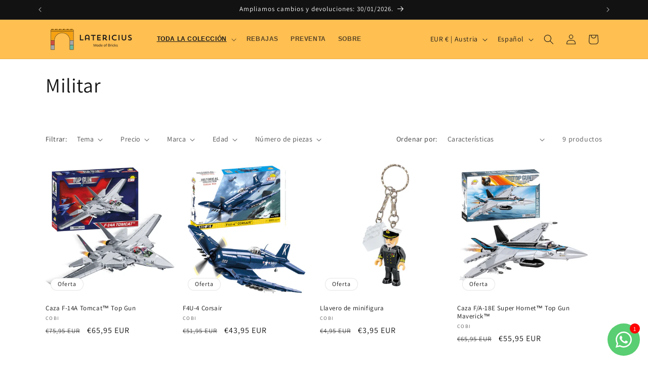

--- FILE ---
content_type: application/javascript
request_url: https://tags.rvere.com/tags/tagmanager.4c5eef-2.myshopify.com.js?v=7
body_size: 3436
content:
!function(){"use strict";function w(t){return function(t){if(Array.isArray(t)){for(var e=0,r=new Array(t.length);e<t.length;e++)r[e]=t[e];return r}}(t)||function(t){if(Symbol.iterator in Object(t)||"[object Arguments]"===Object.prototype.toString.call(t))return Array.from(t)}(t)||function(){throw new TypeError("Invalid attempt to spread non-iterable instance")}()}!function i(a,o,c){function u(r,t){if(!o[r]){if(!a[r]){var e="function"==typeof require&&require;if(!t&&e)return e(r,!0);if(d)return d(r,!0);throw new Error("Cannot find module '"+r+"'")}var n=o[r]={exports:{}};a[r][0].call(n.exports,function(t){var e=a[r][1][t];return u(e||t)},n,n.exports,i,a,o,c)}return o[r].exports}for(var d="function"==typeof require&&require,t=0;t<c.length;t++)u(c[t]);return u}({1:[function(t,e,r){var n=t("./utils"),c=n.getAddedCartItem,u=n.storeCart,d=n.createCartItem,p={GO_TO_CART:"GO_TO_CART",INITIATE_CHECKOUT:"INITIATE_CHECKOUT",ADD_TO_CART:"ADD_TO_CART"},s={CART_UPDATE:"CART_UPDATE",CART_ADD:"CART_ADD",CART_NOOP:"CART_NOOP"},i=new Set;function v(t){return i.add(t)}function m(t){return i.has(t)}function l(t,e){var r=document.getElementsByTagName(t),n=[],i=!0,a=!1,o=void 0;try{for(var c,u=r[Symbol.iterator]();!(i=(c=u.next()).done);i=!0){var d=c.value;d.textContent.toUpperCase()==e.toUpperCase()&&n.push(d)}}catch(t){a=!0,o=t}finally{try{i||null==u.return||u.return()}finally{if(a)throw o}}return n}function f(t){return"/cart/update.js"==t||"/cart/update.js/"==t||"/cart/change.js"==t||"/cart/change.js/"==t||"/cart/clear.js"==t||"/cart/clear.js/"==t?s.CART_UPDATE:"/cart/add.js"==t||"/cart/add"==t||"/cart/add.js/"==t?s.CART_ADD:s.CART_NOOP}function h(u){var n;window.self.fetch&&(window.fetch=(n=window.fetch,function(){for(var t=arguments.length,e=new Array(t),r=0;r<t;r++)e[r]=arguments[r];return function(e){for(var t=arguments.length,r=new Array(1<t?t-1:0),n=1;n<t;n++)r[n-1]=arguments[n];var i=function(t,e){var r=null!=e&&"POST"===e.method;return{addToCartAction:f(t),isPostRequest:r}}.apply(void 0,r),a=i.addToCartAction,o=i.isPostRequest,c=Promise.resolve(r);return c=(c=c.then(function(t){return e.apply(void 0,w(t))})).then(function(t){return o&&(a===s.CART_UPDATE?y(u,!1):a==s.CART_ADD&&y(u,!0)),t})}.apply(void 0,[n].concat(e))}))}function y(i,a){var o=window.$ShopVariables||{};fetch("/cart.js").then(function(t){return t.json()}).then(function(t){var e=o.cart.items;o.cart={product_ids:t.items.map(function(t){return t.product_id}),variant_ids:t.items.map(function(t){return t.variant_id}),item_count:t.item_count,total_price:(t.total_price/100).toFixed(2)};var r=t.items.map(function(t){var e=d(t);return e.price=(e.price/100).toFixed(2),e}),n=c(e,r);o.AddedToCart=n,o.cart.items=r,u(o.cart.items),a&&i()})}function _(t){if(!m(p.INITIATE_CHECKOUT)){var e=document.querySelectorAll("[name='checkout'], [id='checkout']");if(0==e.length&&(e=l("button","Check Out")),0==e.length&&(e=l("button","Checkout")),0<e.length){v(p.INITIATE_CHECKOUT);var r=!0,n=!1,i=void 0;try{for(var a,o=e[Symbol.iterator]();!(r=(a=o.next()).done);r=!0){a.value.addEventListener("click",function(){t()})}}catch(t){n=!0,i=t}finally{try{r||null==o.return||o.return()}finally{if(n)throw i}}}}}function g(t){for(var e=0;e<3;e++)setTimeout(t,1e3*(e+1))}e.exports=function(a,o){return new Promise(function(t,e){var r=a.built_in.InitiateCheckout||[];g(function(){return _(function(){return o(r)})});var i,n=a.built_in.AddToCart||[];i=function(){o(n),g(function(){return _(function(){return o(r)})})},new Promise(function(t,e){var n=window.XMLHttpRequest.prototype.send;window.XMLHttpRequest.prototype.send=function(t){var e=n.apply(this,arguments);if("POST"==this._method){var r=f(this._url);r===s.CART_UPDATE?this.addEventListener("load",function(){y(i,!1)}):r==s.CART_ADD&&this.addEventListener("load",function(){y(i,!0)})}return e}}),h(function(){o(n),g(function(){return _(function(){return o(r)})})}),function(t){if(!m(p.GO_TO_CART)){var e=document.getElementsByClassName("cart-toggle");if(!e){var r=document.getElementsByTagName("a"),n=!0,i=!(e=[]),a=void 0;try{for(var o,c=r[Symbol.iterator]();!(n=(o=c.next()).done);n=!0){var u=o.value;u.href.endsWith("/cart")&&e.push(u)}}catch(t){i=!0,a=t}finally{try{n||null==c.return||c.return()}finally{if(i)throw a}}}if(0<e.length){v(p.GO_TO_CART);var d=!0,s=!1,l=void 0;try{for(var f,h=e[Symbol.iterator]();!(d=(f=h.next()).done);d=!0)f.value.addEventListener("click",function(){return t()})}catch(t){s=!0,l=t}finally{try{d||null==h.return||h.return()}finally{if(s)throw l}}}}}(function(){g(function(){return _(function(){return o(r)})})})})}},{"./utils":3}],2:[function(t,e,r){var n,i=t("./eventlistener"),a=t("./utils"),o=a.storeCart,c=a.readStoredCart,u=a.getAddedCartItem,s={"tag_trigger_map": {}, "tags": {}, "triggers": {"built_in": {}}},d=(n={},Object.keys(s.tag_trigger_map).forEach(function(t){var e=s.tag_trigger_map[t];n[t]=new Set(e)}),n);function l(t){!function(){var t=window.ShopifyAnalytics||{},e=window.Shopify||{},r=t.meta||{},n=new URLSearchParams(window.location.search);if($ShopVariables.page=r.page,$ShopVariables.product=r.product,$ShopVariables.product){$ShopVariables.selectedVariant=$ShopVariables.product.variants[0];var i=n.get("variant");if(i){var a=$ShopVariables.product.variants.filter(function(t){return t.id===i});1==a.length&&($ShopVariables.selectedVariant=a[0])}$ShopVariables.selectedVariant.price=($ShopVariables.selectedVariant.price/100).toFixed(2)}$ShopVariables.order=e.checkout?{subtotal_price:e.checkout.subtotal_price,total_price:e.checkout.total_price,total_tax:e.checkout.total_tax,total_shipping:(e.checkout.shipping_rate||{}).price,currency:e.checkout.presentment_currency?e.checkout.presentment_currency:e.checkout.currency,num_items:e.checkout.line_items.length,line_items:e.checkout.line_items,product_ids:e.checkout.line_items.map(function(t){return t.product_id}),variant_ids:e.checkout.line_items.map(function(t){return t.variant_id}),order_id:e.checkout.order_id,email:e.checkout.email,phone:function(t){var e;t.phone?e=t.phone:t.shipping_address&&t.shipping_address.phone?e=t.shipping_address.phone:t.billing_address&&t.billing_address.phone&&(e=t.billing_address.phone);return e}(e.checkout)}:{line_items:[]},$ShopVariables.searchString=n.get("q")||""}(),m(t),function(){if(function(){var t=window.location.pathname,e=s.triggers.url;if(e){var r,n,i=!0,a=!1,o=void 0;try{for(var c,u=e[Symbol.iterator]();!(i=(c=u.next()).done);i=!0){var d=c.value;"wildcard"==d.match_type&&(r=t,n=d.match_value,new RegExp("^"+n.split("*").join(".*")+"$").test(r)&&m([d])),"contains"==d.match_type&&t.includes(d.match_value)&&m([d]),"starts_with"==d.match_type&&t.startsWith(d.match_value)&&m([d]),"ends_with"==d.match_type&&t.endsWith(d.match_value)&&m([d])}}catch(t){a=!0,o=t}finally{try{i||null==u.return||u.return()}finally{if(a)throw o}}}}(),m(v("PageView")),document.URL.includes("search")){var t=new URLSearchParams(window.location.search),e=(t.get("q"),v("Search"));m(e)}if(document.URL.includes("products/")){var r=v("ViewContent");m(r)}if(window.Shopify&&window.Shopify.checkout&&document.URL.includes("checkouts")){var n=v("Purchase");m(n)}}(),i(s.triggers,m)}function f(t,e){"built_in"==t.type&&"BodyTag"==t.trigger_type?document.body.appendChild(e):document.head.appendChild(e)}function h(n,i){return new Promise(function(t,e){if("SCRIPT"===i.nodeName.toUpperCase()){var r=document.createElement("script");r.type="text/javascript",i.src?(r.async=!!i.async,r.src=i.src,r.onload=t,r.onerror=e,r.onreadystatechange=function(){"complete"==this.readyState&&t()},f(n,r)):(r.textContent=i.innerText,f(n,r),t())}else f(n,i),t()})}function p(r,n){var t=document.createElement("div");(t.innerHTML=n.script,d[n.id].delete(r.id),0<d[n.id].size)||Array.from(t.children).reduce(function(t,e){return t.then(function(t){return h(r,e)}).catch(function(t){return h(r,e)})},Promise.resolve()).then(function(t){var e;e=n,m(v("AfterScriptLoads").filter(function(t){return t.trigger_value.tag_id==e.id}))})}function v(t){return s.triggers.built_in[t]||[]}function m(t){var e=!0,r=!1,n=void 0;try{for(var i,a=t[Symbol.iterator]();!(e=(i=a.next()).done);e=!0){var o=i.value;p(o,s.tags[o.tag_id])}}catch(t){r=!0,n=t}finally{try{e||null==a.return||a.return()}finally{if(r)throw n}}}!function(){window.$ShopVariables=window.$ShopVariables||{},window.Shopify&&Shopify.currency&&($ShopVariables.currency=Shopify.currency.active);t=v("HeadTag"),e=v("BodyTag"),m(t),m(e);var t,e;var r=function(){if(document.URL.includes("checkouts")||document.URL.includes("orders"))return[];var t,e=c();t=e?u("EMPTY"==e?[]:e,$ShopVariables.cart.items):null;$ShopVariables.AddedToCart=t;var r=[];t&&(r=v("AddToCart"));return o($ShopVariables.cart.items),r}();"complete"==window.document.readyState?l(r):window.attachEvent?window.attachEvent("onload",function(){l(r)},{once:!0}):window.addEventListener("load",function(){l(r)},{once:!0})}()},{"./eventlistener":1,"./utils":3}],3:[function(t,e,r){var n="civil-pixels-cart";function i(t){var e={},r=!0,n=!1,i=void 0;try{for(var a,o=t[Symbol.iterator]();!(r=(a=o.next()).done);r=!0){var c=a.value;e[c.id]=c}}catch(t){n=!0,i=t}finally{try{r||null==o.return||o.return()}finally{if(n)throw i}}return e}function u(t){return{id:t.id,product_id:t.product_id,title:t.title,product_type:t.product_type,price:t.price,quantity:t.quantity}}e.exports={createCookie:function(t,e,r){var n="";if(r){var i=new Date;i.setTime(i.getTime()+24*r*60*60*1e3),n="; expires="+i.toUTCString()}document.cookie=t+"="+e+n+"; path=/"},readCookie:function(t){for(var e=t+"=",r=document.cookie.split(";"),n=0;n<r.length;n++){for(var i=r[n];" "==i.charAt(0);)i=i.substring(1,i.length);if(0==i.indexOf(e))return i.substring(e.length,i.length)}return null},getAddedCartItem:function(t,e){var r,n,a,o,c;return 0<(r=t?(n=e,a=i(t),o=i(n),c=[],Object.keys(o).forEach(function(t){var e=a[t],r=o[t];if(e){var n=parseInt(r.quantity)-parseInt(e.quantity);if(0<n){var i=u(r);i.quantity=n,c.push(i)}}else c.push(u(r))}),c):e).length?r[0]:null},createCartItem:u,storeCart:function(t){return window.sessionStorage.setItem(n,(e=t)?JSON.stringify(e):"EMPTY");var e},readStoredCart:function(){return"EMPTY"==(t=window.sessionStorage.getItem(n))?"EMPTY":JSON.parse(t);var t}}},{}]},{},[2])}();
